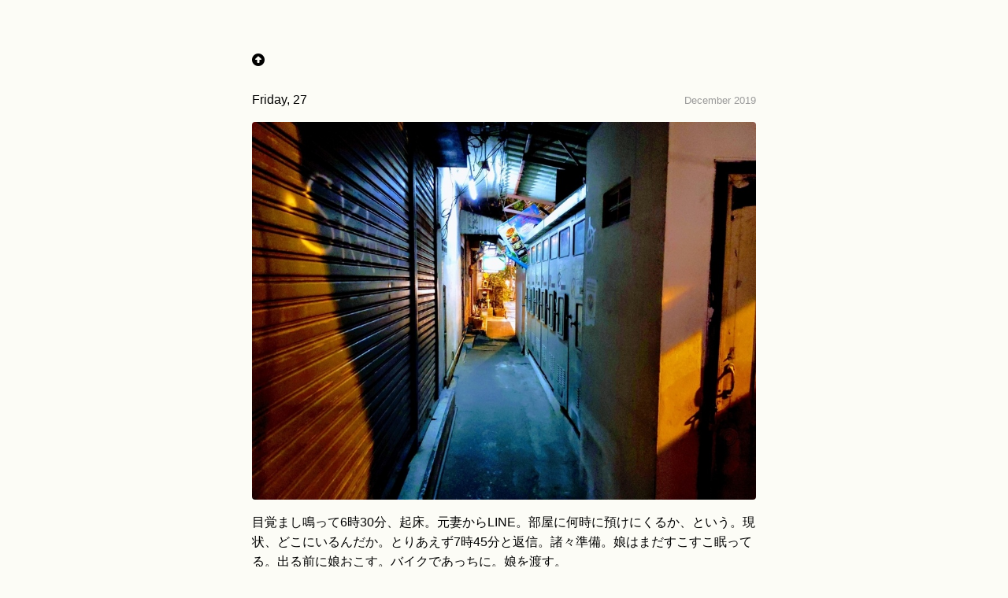

--- FILE ---
content_type: text/html; charset=UTF-8
request_url: https://fumi.day/of/20191227/
body_size: 3151
content:
<!doctype html><html lang=en><head><meta charset=utf-8><meta http-equiv=X-UA-Compatible content="IE=edge"><meta name=viewport content="width=device-width,initial-scale=1"><meta name=description content="生活半径5m以内の地味で平々凡々な日々を綴った日記です。"><meta name=description content="
目覚まし鳴って6時30分、起床。元妻からLINE。部屋に何時に預けにくるか、という。現状、どこにいるんだか。とりあえず7時45分と返信。諸々準備。娘はまだすこすこ眠ってる。出る前に娘おこす。バイクであっちに。娘を渡す。
事務所着いてコーヒー。実は昨晩22時頃に、昨日午前中に空振りしたお客さんから、やっぱり買いたい、という電話もらってた。ので、書類用意してアポヘ。無事にオーダーもらえた。これで今年のオーダーは終了。
事務所戻って書類仕事。経理の子から、給料と賞与が振り込まれた旨、連絡。いぇーい。来年は実績に応じてインセンティブ付けてもらうことになったので、更に張り切って仕事しましょう。フルコミッション営業やってた時の感覚が戻ってくる感じだね。あの会社は今でいう超ブラックな会社だったけど、社会人としての色んなこと叩きこんでもらったという意味では、いい会社でもあった。
バタバタとすごしてたら昼飯いに出る時間も無くなって。同僚の日本人スタッフも食べてないとのことなので、牛丼でもデリバリーすることに。今年は頑張ってくれたので、めちゃささやかだけど奢ることに。すき家じゃなくて、吉野家にて。美味しくもぐもぐ。

午後は流す感じでまったりと。一件オーダー希望の連絡はいるが年内の受付は終了している旨にて対応。来年早々に伺うことに。夕方、退勤。あっちに行って娘と話すなど。食事見守って、部屋へ。洗濯機回して。腹減ってないので、特に食わず。テキスト書いたり、Kindle読んだり。
21時すぎ外出。とりあえず日系居酒屋にて茄子味噌炒めとビールを決める。今年、何回これ食っただろう。

そのあと、いつものバーからいつもの店の黄金パターン。
楽しく飲んでたら1時すぎに知らない番号から携帯が鳴る。出てみるとタイ人で、かなり焦った口調で聞きとりにくい。店を出て聞いてみると、なんと元妻の部屋の管理人。しかも、娘がコンドミニアムの一階でひとりで泣いているのを警備員が保護したとかいってる。部屋には誰もいないらしい。全ての意味がわからない。とりあえず速攻で会計して店を後に。タクシー拾って大急ぎであっちの部屋に。
10分弱で到着も誰もいない。元妻が帰ってきたのかと思い、管理人に確認の連絡をしてみると警備員が娘を連れて出てきた。泣いてなかったけど、俺見たら号泣。そりゃそうだ。娘によれば、夜中におきたら元妻がいなくて、部屋を出て、エレベータ乗って一階に降りて、外に出ようとしたけど鍵がかかってたから泣いてたら、警備員がきた、とのこと。
タイのコンドミニアムはセキュリティのため鍵がかかってることがほとんどで、出るときもキーカードとか、ボタン押す必要があったりする。娘はボタンには手が届かなかったから出れなかった。もし出れていたらと思うと、、、。しかし、ひとりでエレベータの操作までできるようになったのかと変なとこで成長を感じたり。
とりあえず部屋に連れて帰る。抱っこしてるうちに落ちついて眠りはじめる娘。ここんとこ少しはまともになったかとも思ったけれど、人間そう簡単には変わらない。3時すぎ、鬼の様な入電とLINEがはいる。部屋に戻った元妻から。ひたすらに謝罪の言葉。男に会いにいったとかではないみたいだが、やってることがクズなことには変わりがないので無視。明日の朝に話しにいくことに。今日はそのままほっとく。4時頃、就寝。
朝：食わず
昼：牛丼
夜：茄子味噌炒め"><title>Friday, 27 December 2019 | fumi.day
</title><link rel="shortcut icon" type=image/x-icon href=https://fumi.day/favicon.ico><link rel=apple-touch-icon type=image/png href=https://fumi.day/apple-touch-icon-180x180.png><link rel=icon type=image/png href=https://fumi.day/icon-192x192.png><link rel=stylesheet href=/css/main.64a35f1bff07fb4a136fbc4b2cd2b8c20292d6fde498b08c65ca8cd4063262b237a85b9845c6f8b1c047d4ed7c0fa05197c210d9aab7a60bc3b9c153cdd3677a.css integrity="sha512-ZKNfG/8H+0oTb7xLLNK4wgKS1v3kmLCMZcqM1AYyYrI3qFuYRcb4scBH1O18D6BRl8IQ2aq3pgvDucFTzdNneg=="><link href=https://fonts.cdnfonts.com/css/roboto-condensed rel=stylesheet><link href="https://fonts.googleapis.com/css2?family=M+PLUS+2:wght@900&display=swap" rel=stylesheet><link rel=stylesheet href=https://cdnjs.cloudflare.com/ajax/libs/font-awesome/6.4.0/css/all.min.css integrity="sha512-iecdLmaskl7CVkqkXNQ/ZH/XLlvWZOJyj7Yy7tcenmpD1ypASozpmT/E0iPtmFIB46ZmdtAc9eNBvH0H/ZpiBw==" crossorigin=anonymous referrerpolicy=no-referrer></head><body a=light><main class=page-content aria-label=Content><div class=w><a href=/><i class="fa-solid fa-circle-up"></i></a><article><br><div style=display:flex;justify-content:space-between;align-items:baseline><span>Friday, 27</span>
<time datetime="2019-12-28 00:00:00 +0000 UTC" style=font-size:80%;color:#999>December 2019</time></div><p><img src=/img/20191227_3.jpg alt=20191227_3></p><p>目覚まし鳴って6時30分、起床。元妻からLINE。部屋に何時に預けにくるか、という。現状、どこにいるんだか。とりあえず7時45分と返信。諸々準備。娘はまだすこすこ眠ってる。出る前に娘おこす。バイクであっちに。娘を渡す。</p><p>事務所着いてコーヒー。実は昨晩22時頃に、昨日午前中に空振りしたお客さんから、やっぱり買いたい、という電話もらってた。ので、書類用意してアポヘ。無事にオーダーもらえた。これで今年のオーダーは終了。</p><p>事務所戻って書類仕事。経理の子から、給料と賞与が振り込まれた旨、連絡。いぇーい。来年は実績に応じてインセンティブ付けてもらうことになったので、更に張り切って仕事しましょう。フルコミッション営業やってた時の感覚が戻ってくる感じだね。あの会社は今でいう超ブラックな会社だったけど、社会人としての色んなこと叩きこんでもらったという意味では、いい会社でもあった。</p><p>バタバタとすごしてたら昼飯いに出る時間も無くなって。同僚の日本人スタッフも食べてないとのことなので、牛丼でもデリバリーすることに。今年は頑張ってくれたので、めちゃささやかだけど奢ることに。すき家じゃなくて、吉野家にて。美味しくもぐもぐ。</p><p><img src=/img/20191227_1.jpg alt=20191227_1></p><p>午後は流す感じでまったりと。一件オーダー希望の連絡はいるが年内の受付は終了している旨にて対応。来年早々に伺うことに。夕方、退勤。あっちに行って娘と話すなど。食事見守って、部屋へ。洗濯機回して。腹減ってないので、特に食わず。テキスト書いたり、Kindle読んだり。</p><p>21時すぎ外出。とりあえず日系居酒屋にて茄子味噌炒めとビールを決める。今年、何回これ食っただろう。</p><p><img src=/img/20191227_2.jpg alt=20191227_2></p><p>そのあと、いつものバーからいつもの店の黄金パターン。</p><p>楽しく飲んでたら1時すぎに知らない番号から携帯が鳴る。出てみるとタイ人で、かなり焦った口調で聞きとりにくい。店を出て聞いてみると、なんと元妻の部屋の管理人。しかも、娘がコンドミニアムの一階でひとりで泣いているのを警備員が保護したとかいってる。部屋には誰もいないらしい。全ての意味がわからない。とりあえず速攻で会計して店を後に。タクシー拾って大急ぎであっちの部屋に。</p><p>10分弱で到着も誰もいない。元妻が帰ってきたのかと思い、管理人に確認の連絡をしてみると警備員が娘を連れて出てきた。泣いてなかったけど、俺見たら号泣。そりゃそうだ。娘によれば、夜中におきたら元妻がいなくて、部屋を出て、エレベータ乗って一階に降りて、外に出ようとしたけど鍵がかかってたから泣いてたら、警備員がきた、とのこと。</p><p>タイのコンドミニアムはセキュリティのため鍵がかかってることがほとんどで、出るときもキーカードとか、ボタン押す必要があったりする。娘はボタンには手が届かなかったから出れなかった。もし出れていたらと思うと、、、。しかし、ひとりでエレベータの操作までできるようになったのかと変なとこで成長を感じたり。</p><p>とりあえず部屋に連れて帰る。抱っこしてるうちに落ちついて眠りはじめる娘。ここんとこ少しはまともになったかとも思ったけれど、人間そう簡単には変わらない。3時すぎ、鬼の様な入電とLINEがはいる。部屋に戻った元妻から。ひたすらに謝罪の言葉。男に会いにいったとかではないみたいだが、やってることがクズなことには変わりがないので無視。明日の朝に話しにいくことに。今日はそのままほっとく。4時頃、就寝。</p><p>朝：食わず</p><p>昼：牛丼</p><p>夜：茄子味噌炒め</p></article><div class=navi><span class=prev><a href=https://fumi.day/of/20191228/><i class="fas fa-circle-chevron-left"></i> Saturday, 28</a>
</span><span class=next><a href=https://fumi.day/of/20191226/>Thursday, 26 <i class="fas fa-circle-chevron-right"></i></a></span></div>&copy;1999-2025 fumi.　|　<a href=/ title=ホーム><i class="fa-solid fa-house"></i></a>　<a href=mailto:admin@fumi.day title=ご連絡はこちらから><i class="fa-regular fa-envelope"></i></a>　<a href=/of/ target=_blank title=過去の日々><i class="fa-solid fa-box-archive"></i></a>　<a href=/search/ title=全文検索><i class="fa-solid fa-magnifying-glass"></i></a>　<a href=/index.xml target=_blank title=RSS><i class="fa-solid fa-rss"></i></a></div></main></body></html>

--- FILE ---
content_type: text/css; charset=UTF-8
request_url: https://fumi.day/css/main.64a35f1bff07fb4a136fbc4b2cd2b8c20292d6fde498b08c65ca8cd4063262b237a85b9845c6f8b1c047d4ed7c0fa05197c210d9aab7a60bc3b9c153cdd3677a.css
body_size: 1352
content:
@font-face{font-family:"h1font";src:url("/css/h1bg2.woff2") format("woff2");font-display:swap}body[a="dark"]{background-color:#000;color:#fff}body[a="dark"] a{color:#79a8ff}body[a="dark"] a:visited{color:#000}body[a="dark"] article a{color:#000000;text-decoration:underline}body[a="dark"] article a:visited{color:#000000}body[a="dark"] article a:hover{color:#0033ff;text-decoration:underline}body[a="dark"] details{border:thin solid #fff}body[a="dark"] details summary{color:#fff}body[a="dark"] details[open] summary{border-bottom:1px solid #fff}body[a="dark"] pre{background:#000}body[a="dark"] code:not(pre>code){background-color:#fff;color:#000}body[a="dark"] *:target{background:#2f3849;color:#fff}body[a="dark"] table,body[a="dark"] th,body[a="dark"] td{border:thin solid #fff}body[a="dark"] .toc{border:thin solid #fff;padding:1rem}body[a="dark"] figcaption{color:#000}body[a="dark"] blockquote{border:thin solid #fff}body[a="light"]{background-color:#fcfcf6;color:#000}body[a="light"] a{color:#000}body[a="light"] a:visited{color:#000}body[a="light"] article a{color:#000000;text-decoration:underline}body[a="light"] article a:visited{color:#000000}body[a="light"] article a:hover{color:#0033ff;text-decoration:underline}body[a="light"] details{border:thin solid #000}body[a="light"] details summary{color:#000}body[a="light"] details[open] summary{border-bottom:1px solid #000}body[a="light"] pre{background:#fcfcf6}body[a="light"] code:not(pre>code){background-color:#000;color:#fcfcf6}body[a="light"] *:target{background:#000;color:#000}body[a="light"] table,body[a="light"] th,body[a="light"] td{border:thin solid #000}body[a="light"] .toc{border:thin solid #000;padding:1rem}body[a="light"] figcaption{color:#595959}body[a="light"] blockquote{border:thin solid #000}@media (prefers-color-scheme: dark){body[a="auto"]{background-color:#000;color:#fff}body[a="auto"] a{color:#79a8ff}body[a="auto"] a:visited{color:#000}body[a="auto"] article a{color:#000000;text-decoration:underline}body[a="auto"] article a:visited{color:#000000}body[a="auto"] article a:hover{color:#0033ff;text-decoration:underline}body[a="auto"] details{border:thin solid #fff}body[a="auto"] details summary{color:#fff}body[a="auto"] details[open] summary{border-bottom:1px solid #fff}body[a="auto"] pre{background:#000}body[a="auto"] code:not(pre>code){background-color:#fff;color:#000}body[a="auto"] *:target{background:#2f3849;color:#fff}body[a="auto"] table,body[a="auto"] th,body[a="auto"] td{border:thin solid #fff}body[a="auto"] .toc{border:thin solid #fff;padding:1rem}body[a="auto"] figcaption{color:#000}body[a="auto"] blockquote{border:thin solid #fff}}@media (prefers-color-scheme: light){body[a="auto"]{background-color:#fcfcf6;color:#000}body[a="auto"] a{color:#000}body[a="auto"] a:visited{color:#000}body[a="auto"] article a{color:#000000;text-decoration:underline}body[a="auto"] article a:visited{color:#000000}body[a="auto"] article a:hover{color:#0033ff;text-decoration:underline}body[a="auto"] details{border:thin solid #000}body[a="auto"] details summary{color:#000}body[a="auto"] details[open] summary{border-bottom:1px solid #000}body[a="auto"] pre{background:#fcfcf6}body[a="auto"] code:not(pre>code){background-color:#000;color:#fcfcf6}body[a="auto"] *:target{background:#000;color:#000}body[a="auto"] table,body[a="auto"] th,body[a="auto"] td{border:thin solid #000}body[a="auto"] .toc{border:thin solid #000;padding:1rem}body[a="auto"] figcaption{color:#595959}body[a="auto"] blockquote{border:thin solid #000}}html{height:100%}body{font-family:"Roboto Condensed Light", -apple-system, BlinkMacSystemFont, "Helvetica Neue", "Segoe UI", "Hiragino Kaku Gothic ProN", "Hiragino Sans", Arial, Meiryo, sans-serif;font-size:16px;line-height:1.6;margin:0;min-height:100%;overflow-wrap:break-word}h2,h3,h4,h5,h6{margin-top:1em}p{margin:1rem 0}li{margin:0.4rem 0}a{text-decoration:none}a:hover{text-decoration:underline}hr{text-align:center;border:0;margin:2rem 0}hr:before{content:'/////'}hr:after{content:attr(data-content) "/////"}pre{padding:1em;overflow-x:auto}table{width:100%}table,th,td{border-collapse:collapse;padding:0.4rem}code{text-size-adjust:100%;-ms-text-size-adjust:100%;-moz-text-size-adjust:100%;-webkit-text-size-adjust:100%}code:not(pre>code){padding:0.1em 0.2em;font-size:90%}code.has-jax{-webkit-font-smoothing:antialiased;background:inherit !important;border:none !important;font-size:100%}blockquote{padding:1rem;width:auto;margin-left:0;margin-right:0;font-size:.85em}img{max-width:100%;display:block;margin:0 auto;border-radius:4px}figcaption{text-align:center;opacity:0.5}details{padding:1rem}details summary{text-decoration:none}details[open] summary{margin-bottom:0.5em;padding-bottom:0.5em}.post-meta{display:flex;justify-content:space-between;align-items:center}.w{max-width:640px;margin:0 auto;padding:4rem 2rem}.toc{padding:1rem}h1{font-family:h1font;font-size:4em;font-weight:normal;margin-bottom:0.1em}h3{font-family:'M PLUS 2', sans-serif;font-weight:900;font-size:2em;color:#000}h4{font-family:'M PLUS 2', sans-serif;font-weight:900;font-size:1.5em;color:#000}.menu{margin:0;padding:0}.search{margin:0}.search li{list-style:none;position:relative;margin:0 0 8px 0;padding:0 0 0 calc(1em + 5px);line-height:1.4}.search li:before{position:absolute;top:0;left:0;font-style:normal;font-variant:normal;text-rendering:auto;-webkit-font-smoothing:antialiased;font-family:"Font Awesome 5 Free";font-weight:900;content:'\f002';color:#000}.search li:last-child{margin-bottom:0px}.rss{margin:0}.rss li{list-style:none;position:relative;margin:0 0 8px 0;padding:0 0 0 calc(1em + 5px);line-height:1.4}.rss li:before{position:absolute;top:0;left:0;font-style:normal;font-variant:normal;text-rendering:auto;-webkit-font-smoothing:antialiased;font-family:"Font Awesome 5 Free";font-weight:900;content:'\f09e';color:#000}.rss li:last-child{margin-bottom:0px}#result{margin:0em}.item{margin-left:-1em}.item_title{text-decoration:none;color:#000;font-weight:bolder}.item_excerpt{background:#f3f3f0;margin:0em 0em 1em;padding:0.5em;border:solid 1px lightgray;font-size:smaller}.item_excerpt b{background:#b0c4de}.top{margin-left:0.5em}.menu_item{margin:0.5em 0em 0.5em 0.5em}.menu_item2{margin:1em 0em 1em 0em}.mmmyyyy{vertical-align:super;font-size:0.7em}.navi{font-size:0.9em;display:flex;justify-content:space-between;align-items:center;margin:1em 0em 1em 0em}.navi .prev{text-align:left}.navi .next{text-align:right}.webcard{display:inline-flex;align-items:center;text-decoration:none;border:1px solid #ccc;border-radius:6px;padding:8px 12px;max-width:500px;transition:box-shadow 0.2s ease;color:inherit}.webcard:hover{box-shadow:0 0 8px rgba(0,0,0,0.12)}.webcard img{margin-right:8px}pre{background-color:#f5f5f5;border:1px solid #ccc;border-radius:4px;padding:12px;overflow-x:auto}pre code{font-family:monospace;font-size:0.95em;color:#333}
